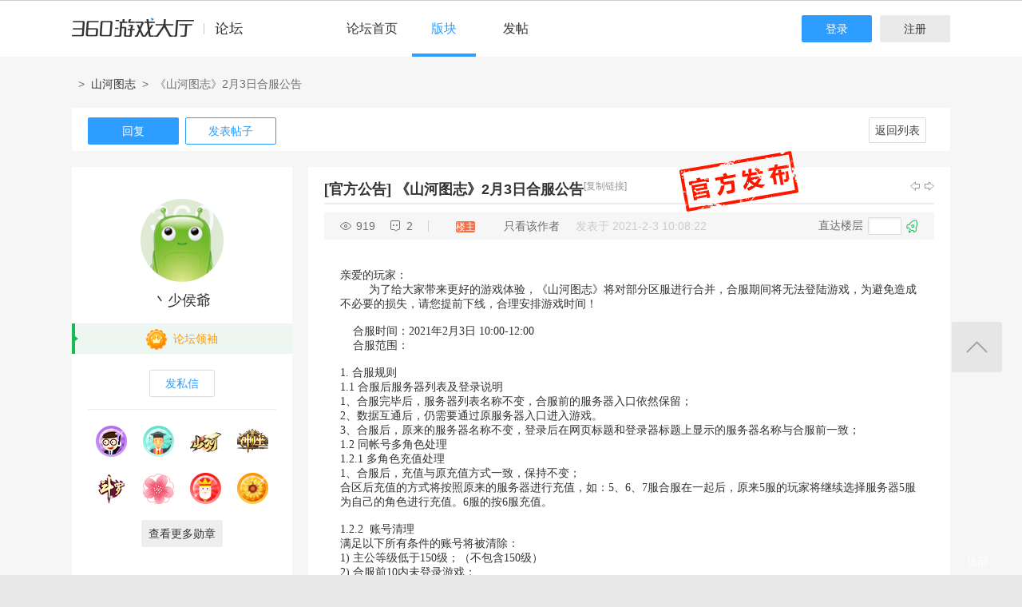

--- FILE ---
content_type: text/html; charset=utf-8
request_url: http://bbs.360game.360.cn/forum.php?mod=ajax&action=user_ext&gids=17%2C8580&_=1768826486145
body_size: 161
content:
{"17":false,"8580":false}

--- FILE ---
content_type: text/html; charset=utf-8
request_url: http://bbs.360game.360.cn/misc.php?mod=userstatus&new=0&_=1768826486146
body_size: 178
content:
{"uid":0,"formhash":"3011c352"}